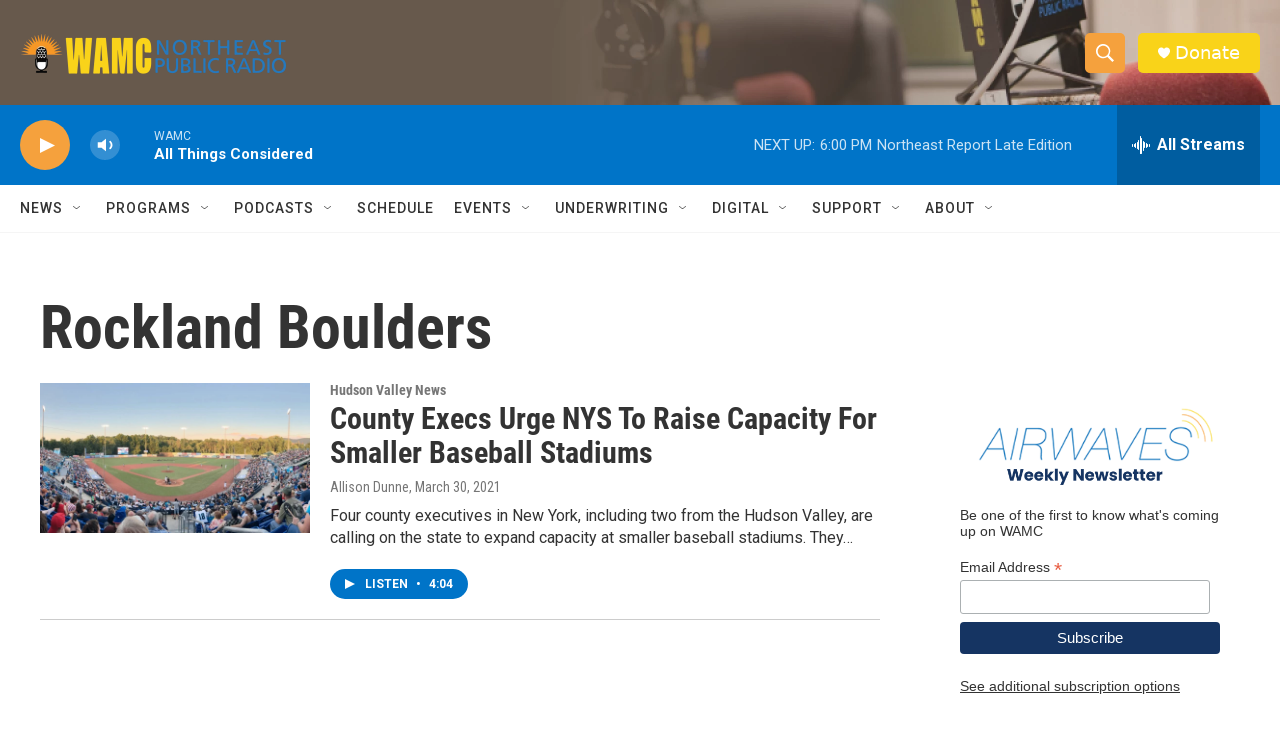

--- FILE ---
content_type: text/html; charset=utf-8
request_url: https://www.google.com/recaptcha/api2/aframe
body_size: 266
content:
<!DOCTYPE HTML><html><head><meta http-equiv="content-type" content="text/html; charset=UTF-8"></head><body><script nonce="amqtoe-YGClxMSv0zfSaMw">/** Anti-fraud and anti-abuse applications only. See google.com/recaptcha */ try{var clients={'sodar':'https://pagead2.googlesyndication.com/pagead/sodar?'};window.addEventListener("message",function(a){try{if(a.source===window.parent){var b=JSON.parse(a.data);var c=clients[b['id']];if(c){var d=document.createElement('img');d.src=c+b['params']+'&rc='+(localStorage.getItem("rc::a")?sessionStorage.getItem("rc::b"):"");window.document.body.appendChild(d);sessionStorage.setItem("rc::e",parseInt(sessionStorage.getItem("rc::e")||0)+1);localStorage.setItem("rc::h",'1769033607932');}}}catch(b){}});window.parent.postMessage("_grecaptcha_ready", "*");}catch(b){}</script></body></html>